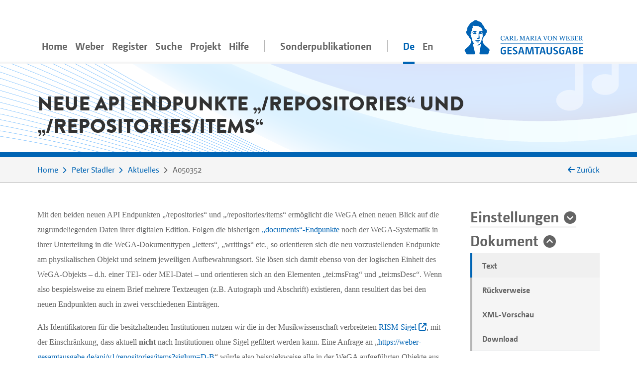

--- FILE ---
content_type: text/html;charset=utf-8
request_url: https://weber-gesamtausgabe.de/de/A009001/Aktuelles/A050352.html
body_size: 7312
content:
<!DOCTYPE html>
<html xmlns="http://www.w3.org/1999/xhtml" lang="de">
    <head prefix="dc: http://purl.org/dc/elements/1.1/; dcterms: http://purl.org/dc/terms/">
        <meta charset="UTF-8" />
        
        <meta name="viewport" content="width=device-width, initial-scale=1.0" />
        <meta name="referrer" content="no-referrer, same-origin" />
        <title>Neue API Endpunkte „/repositories“ und „/repositories/items“</title>
        
        <meta property="dc:title" content="Neue API Endpunkte „/repositories“ und „/repositories/items“" />
        <meta property="dc:publisher" content="Carl-Maria-von-Weber-Gesamtausgabe" />
        <meta property="dc:type" content="Text" />
        <meta property="dc:format" content="text/html" />
        <meta property="dc:contributor" content="Peter Stadler" />
        <meta property="dc:creator" content="Peter Stadler" />
        <meta property="dc:date" content="2024-07-01T06:56:52.345092Z" />
        <meta property="dc:identifier" content="https://weber-gesamtausgabe.de/A050352" />
        <meta property="dc:description" content="Mit den beiden neuen API Endpunkten „/repositories“ und „/repositories/items“ ermöglicht die WeGA einen neuen Blick auf die zugrundeliegenden Daten …" />
        <meta name="description" content="Mit den beiden neuen API Endpunkten „/repositories“ und „/repositories/items“ ermöglicht die WeGA einen neuen Blick auf die zugrundeliegenden Daten …" />
        <meta property="dc:subject" content="announcement; release" />
        <meta property="dc:language" content="de" />
        <meta property="dc:rights" content="http://creativecommons.org/licenses/by/4.0/" />
        <meta name="google-site-verification" content="EAO5d_GiQPkJeTGACYYOFahJm2HRNvJUWwIkyw4j0Ys" />
        <meta name="msvalidate.01" content="AE39DA5613844228642EE48196AAA94A" />
        <meta name="robots" content="noimageindex" />
        
        <link rel="alternate" href="https://weber-gesamtausgabe.de/de/A009001/Aktuelles/A050352.html" hreflang="de" />
        <link rel="alternate" href="https://weber-gesamtausgabe.de/en/A009001/News/A050352.html" hreflang="en" />
        <link rel="apple-touch-icon" sizes="57x57" href="/apple-touch-icon-57x57.png" />
        <link rel="apple-touch-icon" sizes="60x60" href="/apple-touch-icon-60x60.png" />
        <link rel="icon" type="image/png" href="/favicon-32x32.png" sizes="32x32" />
        <link rel="icon" type="image/png" href="/favicon-16x16.png" sizes="16x16" />
        <link rel="manifest" href="/manifest.json" />
        <link rel="mask-icon" href="/safari-pinned-tab.svg" color="#0066cc" />
        <meta name="msapplication-TileColor" content="#2d89ef" />
        <meta name="theme-color" content="#ffffff" />

        <link rel="stylesheet" type="text/css" href="/resources/lib/Easy-Responsive-Tabs-to-Accordion/css/easy-responsive-tabs.css" />
        
        
        <link rel="stylesheet" type="text/css" href="/resources/css/jquery.loadmask-min.css" />
        <link rel="stylesheet" type="text/css" href="/resources/css/styles-min.css" />
        <link rel="stylesheet" type="text/css" href="/resources/lib/select2/dist/css/select2.min.css" />
        <link rel="stylesheet" type="text/css" href="/resources/lib/google-code-prettify/bin/prettify.min.css" />
        <link rel="stylesheet" type="text/css" href="/resources/lib/jquery-ui-themes/themes/overcast/jquery-ui.min.css" />
        <link rel="stylesheet" type="text/css" href="/resources/lib/ion-rangeslider/css/ion.rangeSlider.min.css" />
        
        
        
        <script type="application/ld+json">{"@context":"http://schema.org","@type":"NewsArticle","description":"Mit den beiden neuen API Endpunkten „/repositories“ und „/repositories/items“ ermöglicht die WeGA einen neuen Blick auf die zugrundeliegenden Daten …","publisher":{"@type":"Organization","url":"https://weber-gesamtausgabe.de","name":"Carl-Maria-von-Weber-Gesamtausgabe"},"name":"Neue API Endpunkte „/repositories“ und „/repositories/items“","@id":"https://weber-gesamtausgabe.de/A050352","license":"http://creativecommons.org/licenses/by/4.0/","url":"https://weber-gesamtausgabe.de/de/A009001/Aktuelles/A050352","author":[{"@type":"Person","url":"https://weber-gesamtausgabe.de/de/A009001","name":"Stadler, Peter","@id":"https://weber-gesamtausgabe.de/A009001","sameAs":"https://d-nb.info/gnd/143058045"}],"funder":{"@type":"Organization","url":"http://adwmainz.de","name":"Akademie der Wissenschaften und der Literatur, Mainz"}}</script>


    </head>
    <body>
        <div class="container">
        <nav class="navbar navbar-light navbar-default navbar-expand-lg">
                
                    <button type="button" data-target="#navbarCollapse" aria-expanded="false" data-toggle="collapse" class="navbar-toggler">
                        <span class="navbar-toggler-icon"></span>
                    </button>
                    <a href="/de/Index" class="nav-link navbar-brand order-3">
                        <img src="/resources/img/logo_weber.svg" class="brand" alt="navbar-background-image" />
                    </a>
                    
                    
                    <div id="navbarCollapse" class="navbar-collapse collapse">
                        <ul class="nav navbar-nav">
                            <li class="nav-item">
                                <a class="nav-link" href="/de/Index">Home</a>
                            </li>
                            <li class="dropdown nav-item">
                                <a class="nav-link dropdown-secondlevel-nav dropdown-toggle" data-toggle="dropdown" href="#">Weber</a>
                                <ul class="dropdown-menu" role="menu">
                                    
                                    
                                    
                                    
                                    
                                    
                                <li class="">
                                        <a class="dropdown-item" href="/de/A002068/Biographie.html">Biographie</a>
                                    </li>
                                <li class="">
                                        <a class="dropdown-item" href="/de/A002068.html#documents">Dokumente</a>
                                    </li>
                                <li class="">
                                        <a class="dropdown-item" href="/de/A002068.html#correspondence">Korrespondenz</a>
                                    </li>
                                <li class="">
                                        <a class="dropdown-item" href="/de/A002068.html#writings">Schriften</a>
                                    </li>
                                <li class="">
                                        <a class="dropdown-item" href="/de/A002068.html#diaries">Tagebücher</a>
                                    </li>
                                <li class="">
                                        <a class="dropdown-item" href="/de/A002068.html#works">Werke</a>
                                    </li>
                            </ul>
                            </li>
                            <li class="nav-item dropdown">
                                <a class="nav-link dropdown-secondlevel-nav dropdown-toggle" data-toggle="dropdown" href="#">Register</a>
                                <ul class="dropdown-menu" role="menu">
                                    
                                    
                                    
                                    
                                    
                                    
                                    
                                    
                                <li>
                                        <a class="dropdown-item" href="/de/Register/Briefe">Briefe</a>
                                    </li>
                                <li>
                                        <a class="dropdown-item" href="/de/Register/Dokumente">Dokumente</a>
                                    </li>
                                <li>
                                        <a class="dropdown-item" href="/de/Register/Orte">Orte</a>
                                    </li>
                                <li>
                                        <a class="dropdown-item" href="/de/Register/Personen">Personen</a>
                                    </li>
                                <li>
                                        <a class="dropdown-item" href="/de/Register/Schriften">Schriften</a>
                                    </li>
                                <li>
                                        <a class="dropdown-item" href="/de/Register/Tagebücher">Tagebücher</a>
                                    </li>
                                <li>
                                        <a class="dropdown-item" href="/de/Register/Themenkommentare">Themenkommentare</a>
                                    </li>
                                <li>
                                        <a class="dropdown-item" href="/de/Register/Werke">Werke</a>
                                    </li>
                            </ul>
                            </li>
                            <li class="nav-item">
                                <a class="nav-link" href="/de/Suche">Suche</a>
                            </li>
                           <li id="project-nav" class="nav-item dropdown">
                                <a class="nav-link dropdown-secondlevel-nav dropdown-toggle" data-toggle="dropdown" href="#">Projekt</a>
                                <ul class="dropdown-menu" role="menu">
                                    
                                    
                                    
                                    
                                    
                                    
                                    
                                    
                                <li>
                                        <a class="dropdown-item" href="/de/Projekt/Aktuelles">Aktuelles</a>
                                    </li>
                                <li>
                                        <a class="dropdown-item" href="/de/Projekt/Bandübersicht.html">Bandübersicht</a>
                                    </li>
                                <li>
                                        <a class="dropdown-item" href="/de/Projekt/Bibliographie">Bibliographie</a>
                                    </li>
                                <li>
                                        <a class="dropdown-item" href="/de/Projekt/Editionsrichtlinien_Musik.html">Editionsrichtlinien Musik</a>
                                    </li>
                                <li>
                                        <a class="dropdown-item" href="/de/Projekt/Editionsrichtlinien_Text.html">Editionsrichtlinien Text</a>
                                    </li>
                                <li>
                                        <a class="dropdown-item" href="/de/Projekt/Kontakt.html">Kontakt</a>
                                    </li>
                                <li>
                                        <a class="dropdown-item" href="/de/Projekt/Projektbeschreibung.html">Projektbeschreibung</a>
                                    </li>
                                <li>
                                        <a class="dropdown-item" href="/de/Projekt/Team.html">Team</a>
                                    </li>
                            </ul>
                            </li>
                            <li id="help-nav" class="nav-item dropdown">
                                <a class="nav-link dropdown-secondlevel-nav dropdown-toggle" data-toggle="dropdown" href="#">Hilfe</a>
                                <ul class="dropdown-menu" role="menu">
                                    
                                    
                                <li>
                                        <a class="dropdown-item" href="/de/Hilfe/API_Dokumentation.html">API Dokumentation</a>
                                    </li>
                                <li>
                                        <a class="dropdown-item" href="/de/Hilfe/FAQ.html">FAQ</a>
                                    </li>
                            </ul>
                            </li>
                            <li class="nav-item divider"></li>
                            <li class="nav-item">
                                <a class="nav-link" href="/de/Sonderpublikationen.html">Sonderpublikationen</a>
                            </li>
                            <li class="nav-item divider"></li>
                            <li class="nav-item active"><a class="nav-link" href="#" hreflang="de" lang="de">De</a></li>
                            <li class="nav-item"><a class="nav-link" href="/en/A009001/News/A050352.html" hreflang="en" lang="en">En</a></li>
                        </ul>
                    </div>
                
            
        </nav>
        </div>
        <div id="content">
    <div class="header">
        <div class="container">
            <div class="row">
                <div class="col-md-12">
                    <h1 class="document">Neue API Endpunkte „/repositories“ und
               „/repositories/items“</h1>
                </div>
            </div>
        </div>
    </div>
    <div class="colored borderBottom">
        <div class="container">
            
                <div class="row">
                    <div class="col-12 col-md-10">
                        <ol class="breadcrumb">
                            <li>
                                <a href="/de/Index">Home</a>
                            </li>
                            <li>
                                <a href="/de/A009001.html">Peter Stadler</a>
                            </li>
                            <li>
                                <a href="/de/A009001/Aktuelles">Aktuelles</a>
                            </li>
                            <li>
                                <span>A050352</span> 
                            </li>
                        </ol>
                    </div>
                    <div class="col-2 col-sm-2 d-none d-lg-block backLinkInBreadcrumb" onclick="history.back();">
                        <i class="fa fa-arrow-left"></i>
                        <span>Zurück</span>
                    </div>
                </div>
            
            
        </div>
    </div>
    <div class="container documentText paddingTopIcon paddingBottomIcon">
        <div class="row">
            <div class="col-md-3 order-2 side-col">
                <div class="allFilter">
                    <div>
    <h2>
        <a href="#settings" class="collapseSingle collapsed" aria-expanded="false" data-toggle="collapse">Einstellungen</a>
    </h2>
    <div id="settings" class="panel-collapse collapse" data-api-base="https://weber-gesamtausgabe.de/api/v1">
        <p>Zeige Markierungen im Text</p>
        <div class="custom-control custom-switch">
            <input class="custom-control-input" type="checkbox" id="rdg-marker" data-toggle-class=".noteMarker:contains('Δ')" />
            <label class="custom-control-label" for="rdg-marker"><span>Lesarten</span> Δ</label>
        </div>
        <div class="custom-control custom-switch">
            <input class="custom-control-input" type="checkbox" id="textConst-marker" data-toggle-class=".noteMarker:contains('‡'), .tei_del" checked="checked" />
            <label class="custom-control-label" for="textConst-marker"><span>Textkonstitution</span> ‡</label>
        </div>
        <div class="custom-control custom-switch">
            <input class="custom-control-input" type="checkbox" id="supplied-marker" data-toggle-class=".brackets_supplied" checked="checked" />
            <label class="custom-control-label" for="supplied-marker"><span>Herausgeberergänzungen</span> [ ]</label>
        </div>
        <div class="custom-control custom-switch">
            <input class="custom-control-input" type="checkbox" id="note-marker" data-toggle-class=".noteMarker:contains('*')" checked="checked" />
            <label class="custom-control-label" for="note-marker"><span>Einzelstellenerläuterung</span> *</label>
        </div>
        <div class="custom-control custom-switch">
            <input class="custom-control-input" type="checkbox" id="thematicCommentaries-marker" data-toggle-class=".noteMarker:contains('T')" checked="checked" />
            <label class="custom-control-label" for="thematicCommentaries-marker"><span>Themenkommentare</span> T</label>
        </div>
    </div>
</div>
                    
                    <div>
                        <h2>
                            <a href="#dokument" class="collapseSingle" aria-expanded="true" data-toggle="collapse" role="button">Dokument</a>
                        </h2>
                        <div id="dokument" class="panel-collapse collapse show">
                            
                            <ul class="nav nav-tabs">
                                <li class="nav-item gradient-light">
                                    <a class="nav-link active" href="#transcription" data-toggle="tab">Text</a>
                                </li>
                                
                                <li class="nav-item gradient-light">
                                    <a class="deactivated"></a>
                                </li>
                                <li class="nav-item gradient-light">
                                    <a class="nav-link" href="#backlinks" data-toggle="tab" data-tab-callback="removeFilter" data-tab-url="/de/A009001/Aktuelles/A050352/backlinks.html">Rückverweise</a>
                                </li>
                                <li class="nav-item gradient-light">
                                    <a class="nav-link" href="#XMLPreview" data-toggle="tab" data-tab-url="/de/A009001/Aktuelles/A050352/xml.html">XML-Vorschau</a>
                                </li>
                                <li class="nav-item gradient-light">
                                    <a class="nav-link" href="#" data-toggle="modal" data-target="#downloadModal">Download</a>
                                </li>
                            </ul>
                        </div>
                    </div>
                    <div class="modal fade" id="downloadModal" tabindex="-1" role="dialog" aria-labelledby="myModalLabel">
    <div class="modal-dialog" role="document">
        
        <div class="modal-content">
            <div class="modal-header">
                <h3 class="modal-title" id="myModalLabel">Download Optionen</h3>
                <button type="button" class="close" data-dismiss="modal" aria-label="Close"><span aria-hidden="true">×</span></button>
            </div>
            <div class="modal-body">
                <p>Sie können das aktuelle Dokument in den folgenden Formaten herunterladen:</p>
                <h4><a href="/de/A009001/Aktuelles/A050352.xml">WeGA <i class="fa fa-download"></i></a></h4>
                <p>
                    Das native WeGA (Arbeits-)Format, wie es in unseren <a href="/de/Projekt/Editionsrichtlinien_Text.html">Richtlinien</a> dokumentiert ist.
                </p>
                <h4><a href="/de/A009001/Aktuelles/A050352.xml?format=tei_all">TEI all <i class="fa fa-download"></i></a></h4>
                <p> 
                    Die 'Standard' TEI Version. 
                    Idiosynkratische WeGA Elemente wie <code>workName</code> werden in ein generisches <code>name</code>-Element überführt,
                    sodass keine strukturellen Informationen verloren gehen.
                </p>
                <h4><a href="/de/A009001/Aktuelles/A050352.xml?format=tei_simplePrint">TEI simplePrint <i class="fa fa-download"></i></a></h4>
                <p> 
                    TEI simplePrint ist eine TEI-Anpassung speziell für "Einsteiger", die auf die Anforderungen von westeuropäischen, gedruckten Texten der Neuzeit ausgelegt ist. 
                    (vgl. <a href="http://www.tei-c.org/Guidelines/Customization/">http://www.tei-c.org/Guidelines/Customization/</a>).
                    Diese Anpassung erleichtert das Prozessieren und Darstellen der Inhalte, allerdings können nicht alle Konzepte der WeGA verlustfrei in dieses Format überführt werden. Daher an dieser Stelle eine Warnung, dass dies ein <i>verlustbehaftetes</i> Exportformat ist. 
                </p>
                
                
                <h4><a href="/de/A009001/Aktuelles/A050352.txt">Plain Text <i class="fa fa-download"></i></a></h4>
                <p>
                    Der Versuch, eine einfache plain-text-Variante zur Verfügung zu stellen.
                    Alle Lesarten, Abkürzungen etc. sind aufgelöst und die Textstruktur ist lediglich durch Leerzeilen angedeutet.
                    NB: Dies ist ein experimentelles Format!
                </p>
                <p>
                    Weitere Informationen für Entwickler*innen finden sich in unserer 
                    <a href="/de/Hilfe/API_Dokumentation.html">API Dokumentation</a></p>
            </div>
            
        </div>
    </div>
</div>
                    <div></div>
                    
                </div>
            </div>
            <div class="col-md-9 main-col">
                
                <div class="tab-content">
                    <div class="tab-pane active fade in" id="transcription">
                        <div id="d12e2">
                                    <p>Mit den beiden neuen API Endpunkten „/repositories“ und
                  „/repositories/items“ ermöglicht die WeGA einen neuen Blick auf die
               zugrundeliegenden Daten ihrer digitalen Edition. Folgen die bisherigen <a href="https://weber-gesamtausgabe.de/api/v1/index.html#/Documents">„documents“-Endpunkte</a> noch der WeGA-Systematik in ihrer
               Unterteilung in die WeGA-Dokumenttypen „letters“, „writings“ etc., so
               orientieren sich die neu vorzustellenden Endpunkte am physikalischen Objekt und
               seinem jeweiligen Aufbewahrungsort. Sie lösen sich damit ebenso von der logischen
               Einheit des WeGA-Objekts – d.h. einer TEI- oder MEI-Datei – und orientieren sich an
               den Elementen „tei:msFrag“ und „tei:msDesc“. Wenn also bespielsweise zu
               einem Brief mehrere Textzeugen (z.B. Autograph und Abschrift) existieren, dann
               resultiert das bei den neuen Endpunkten auch in zwei verschiedenen Einträgen.</p>
                                    <p>Als Identifikatoren für die besitzhaltenden Institutionen nutzen wir die in der
               Musikwissenschaft verbreiteten <a href="https://rism.info/de/community/sigla.html">RISM-Sigel <i class="fa fa-external-link" aria-hidden="true"></i></a>, mit der Einschränkung, dass aktuell <span class="tei_hi_bold">nicht</span>
               nach Institutionen ohne Sigel gefiltert werden kann. Eine Anfrage an „<a href="https://weber-gesamtausgabe.de/api/v1/repositories/items?siglum=D-B">https://weber-gesamtausgabe.de/api/v1/repositories/items?siglum=D-B</a>“
               würde also beispielsweise alle in der WeGA aufgeführten Objekte aus der
               Musikabteilung der Staatsbibliothek zu Berlin ausgeben.</p>
                                    <p>Über den Endpunkt „/repositories“ lässt sich zunächst ein Überblick über alle in
               der WeGA enthaltenen Institutionen und ihre Häufigkeit gewinnen. Hier werden auch die
               RISM-Sigel mit ausgegeben, so dass sich dies auch als vorgeschaltete Abfrage
               einsetzen lässt. Gefiltert werden kann der Endpunkt „/repositories“ über
               WeGA-Orts-IDs; sind diese unbekannt, so ist der Endpunkt „/search/entity“
               hilfreich, mittels dessen man nach (Orts)Namen suchen kann.</p>
                                    <p>Eine kleine Beispielanwendung zur tabellarischen Darstellung der Objekte aus der
               Musikabteilung der Staatsbibliothek zu Berlin steht als <a href="https://gist.github.com/peterstadler/1a4a455f9878ef9ad4c86384cc5b2454">Gist <i class="fa fa-external-link" aria-hidden="true"></i></a> auf GitHub zur Verfügung. Diese nutzt die <a href="https://www.datatables.net">DataTables <i class="fa fa-external-link" aria-hidden="true"></i></a> Bibliothek
               und fragt die Daten per AJAX dynamisch von den neuen Endpunkten ab. Wenn Sie Fragen
               dazu haben, eine eigene Anwendung entwickelt haben oder Funktionen vermissen, so
               freuen wir uns immer über eine Rückmeldung!</p>
                                </div>
                                <p class="authorDate"><a href="/de/A009001.html" class="persons">Peter Stadler</a>, Dienstag, 25. Januar 2022</p>
                    </div>
                    <div class="tab-pane fade" id="editorial">
                        <h2>Apparat</h2>
                        
                        
                        
                        
                        
                        
                        
                        
                        
                        
                        
                        
                                                
                        
                        <div>
                            <h3 class="media-heading">
                                <span>Überlieferung</span>
                                <em class="small"></em>
                            </h3>
                            <ul>
                                <li>
                                    <div>
                                        <strong><span>Textzeuge</span>:</strong>
                                        
                                        <span class="noDataFound">Keine Angaben gefunden</span>
                                                                              
                                        <div class="collapse apparatus-details" id="source_31082184c7418b754d298ce13e396cf8">
                                            
                                            
                                            <div>
                                                
                                                
                                            </div>
                                        </div>
                                    </div>
                                    
                                    <div>
                                        
                                        
                                    </div>                                                                    
                                </li>
                            </ul>
                        </div>                   
                        
                        
                        
                        
                    </div>
                    <div class="tab-pane fade" id="facsimile" style="width:100%;height:1000px;">
                        <div id="map" style="width:100%;height:100%;position:relative;"></div>
                    </div>
                    <div class="tab-pane fade" id="backlinks">
                        <h2>Rückverweise</h2>
                        
                    </div>
                    <div class="tab-pane fade" id="XMLPreview">
                        <h2>XML</h2>
                        
                    </div>
                </div>
            </div>
        </div>
    </div>
    <div class="container documentFooter">
        <div class="row permaLink">
            <div class="col-md-9">
                <h4>Empfohlene Zitierweise</h4>
                <p>Carl-Maria-von-Weber-Gesamtausgabe. Digitale Edition, <span>https://weber-gesamtausgabe.de/A050352</span> (<a href="/de/A009999/Aktuelles/A050108.html">Version 4.13.1 vom 12. Dezember 2025</a>)
                    <br />
                <span>Letzte Änderung dieses Dokuments am 1. Juli 2024</span>
                </p>
            </div>
            
        </div>
        <div class="row bugreport">
            <div class="col-md-9">
                <p>Wenn Ihnen auf dieser Seite ein Fehler oder eine Ungenauigkeit aufgefallen ist, <br />so bitten wir um eine kurze Nachricht an
                    <a href="#" class="obfuscate-email">bugs [@] weber-gesamtausgabe.de</a>.</p>
                
            </div>
        </div>
    </div>
</div>
        <div class="greyLight">
            <div class="container footer">
                <div class="row align-items-center">
                    <div class="col-md-4 col-6">
                        <a href="https://www.uni-paderborn.de/">
                            <img class="img-fluid" src="/resources/img/UPB_Logo_DE_einfarbig_SCHWARZ.svg" data-hovered-src="/resources/img/UPB_Logo_DE_vierfarbig_RGB.svg" alt="Logo der Universität Paderborn" />
                        </a>
                    </div>
                    <div class="col-md-4 col-6">
                        <a href="https://www.hfm-detmold.de/">
                            <img class="img-fluid" src="/resources/img/HfM_Logo_HKS_14N.svg" alt="Logo der Hochschule für Musik Detmold" />
                        </a>
                    </div>
                    <div class="clearfix d-none d-xs-block d-sm-none"></div>
                    <div class="col-md-4 col-6">
                        <a href="https://staatsbibliothek-berlin.de/">
                            <img class="img-fluid" src="/resources/img/Logo_Staatsbibliothek_zu_Berlin.svg" alt="Logo der Staatsbibliothek zu Berlin" />
                        </a>
                    </div>
                    <div class="col-md-4 col-6">
                        <a href="https://www.adwmainz.de/">
                            <img class="img-fluid" src="/resources/img/Akademie_der_Wissenschaften_und_der_Literatur_Logo.svg" alt="Emblem der Akademie Mainz" />
                        </a>
                    </div>
                    <div class="clearfix d-none d-xs-block d-sm-none"></div>
                    <div class="col-md-4 col-6">
                        <a href="http://exist-db.org/">
                            <img class="img-fluid" src="/resources/img/existdb-web.svg" alt="eXist-db logo" />
                        </a>
                    </div>
                    <div class="col-md-4 col-6">
                        <a href="https://tei-c.org/">
                            <img class="img-fluid" src="/resources/img/TEI_Logo_Horizontal_Achromatic.svg" data-hovered-src="/resources/img/TEI_Logo_Horizontal.svg" alt="Text Encoding Initiative logo" />
                        </a>
                    </div>
                </div>
            </div>
        </div>
        <div class="greyDark footerbottom">
            <div class="container ">
                <div class="row">
                    <div class="col-12">
                        <ul class="footerNav">
                            <li>
                                <a href="/de/Projekt/Kontakt.html">Kontakt</a>
                            </li>
                            <li>
                                <a href="/de/Projekt/Impressum.html">Impressum</a>
                            </li>
                            <li>
                                <a target="_blank" href="https://creativecommons.org/licenses/by/4.0/">CC-BY International 4.0</a>
                            </li>
                            <li>
                                <a target="_blank" href="https://github.com/Edirom/WeGA-WebApp">Source Code on GitHub <i class="fa fa-brands fa-github" aria-hidden="true"></i></a>
                            </li>
                            <li>
                                <a target="_blank" href="https://doi.org/10.5281/zenodo.3520700">Data on Zenodo</a>
                            </li>
                        </ul>
                    </div>
                </div>
            </div>
        </div>
        
        <div id="carousel-popover" class="carousel slide d-none" data-interval="false">
            <div class="carousel-inner" role="listbox">
                <div class="carousel-item item active">
                    <h3 class="item-title">
                        <span class="item-title-content">Loading …</span>
                        <a href="#editorial" class="apparatus-link item-counter">1</a>
                    </h3>
                    <div class="item-content">
                        <div class="progress" style="min-width:244px">
                            <div class="progress-bar progress-bar-striped active" role="progressbar" aria-valuenow="100" aria-valuemin="0" aria-valuemax="100" style="width:100%;"></div>
                        </div>
                    </div>
                </div>
            </div>
            <div class="carousel-controls">
                <a class="carousel-control carousel-control-prev left" href="#carousel-popover" data-slide="prev">
                    <span class="fa fa-angle-double-left"></span>
                </a>
                <ol class="carousel-indicators">
                    <li data-target="#carousel-popover" data-slide-to="0" class="active"></li>
                </ol>
                <a class="carousel-control carousel-control-next right" href="#carousel-popover" data-slide="next">
                    <span class="fa fa-angle-double-right"></span>
                </a>
            </div> 
        </div>
        
        <script type="text/javascript" src="/resources/lib/jquery/dist/jquery.min.js"></script>
        <script type="text/javascript" src="/resources/lib/fittextjs/index.js"></script>
        
        <script type="text/javascript" src="/resources/lib/bootstrap/dist/js/bootstrap.bundle.min.js"></script>
        <script type="text/javascript" src="/resources/lib/Easy-Responsive-Tabs-to-Accordion/js/easyResponsiveTabs.js"></script>
        <script type="text/javascript" src="/resources/lib/bootstrap-hover-dropdown/bootstrap-hover-dropdown.min.js"></script>
        
        <script type="text/javascript" src="/resources/js/jquery.loadmask-min.js"></script>
        <script type="text/javascript" src="/resources/lib/bootstrap-remote-data/js/bootstrap-remote-tabs.min.js"></script>
        <script type="text/javascript" src="/resources/lib/jquery-ui/ui/widgets/datepicker-min.js"></script>
        <script type="text/javascript" src="/resources/lib/jquery-ui/ui/i18n/datepicker-de.js"></script>
        <script type="text/javascript" src="/resources/lib/google-code-prettify/bin/prettify.min.js"></script>
        <script type="text/javascript" src="/resources/lib/select2/dist/js/select2.min.js"></script>
        <script type="text/javascript" src="/resources/lib/moment/min/moment-with-locales.min.js"></script>
        <script type="text/javascript" src="/resources/lib/ion-rangeslider/js/ion.rangeSlider.min.js"></script>
        <script type="text/javascript" src="/resources/lib/flip/dist/jquery.flip.min.js"></script>
        <script type="text/javascript" src="/resources/lib/wega-mirador/dist/index.runtime.9eeb8af2.js"></script>
        <script type="text/javascript" src="/resources/lib/wega-mirador/dist/index.aaee2d87.js"></script>
        
        <script type="text/javascript" src="/resources/js/greedynav-min.js"></script>
        
        
        
        
        
        <script type="text/javascript" src="/resources/lib/fullcalendar/index.global.min.js"></script>
        
        <script type="text/javascript" src="/resources/js/init-min.js"></script>
        
        
            
            <script type="text/javascript">
                var _paq = window._paq = window._paq || [];
                /* tracker methods like "setCustomDimension" should be called before "trackPageView" */
                _paq.push(['trackPageView']);
                _paq.push(['enableLinkTracking']);
                (function() {
                  var u="https://matomo.weber-gesamtausgabe.de/";
                  _paq.push(['setTrackerUrl', u+'matomo.php']);
                  _paq.push(['setSiteId', '1']);
                  var d=document, g=d.createElement('script'), s=d.getElementsByTagName('script')[0];
                  g.type='text/javascript'; g.async=true; g.src=u+'matomo.js'; s.parentNode.insertBefore(g,s);
                })();
            </script>
            
        
        
    </body>
</html>

--- FILE ---
content_type: image/svg+xml; charset=UTF-8
request_url: https://weber-gesamtausgabe.de/resources/img/existdb-web.svg
body_size: 1827
content:
<svg xmlns="http://www.w3.org/2000/svg" version="1.1" viewBox="0 0 568 176">
    <path fill="#737577" d="m168,68.8c0,10.3-8.35,18.6-18.6,18.6-10.3,0-18.6-8.35-18.6-18.6,0-10.3,8.35-18.6,18.6-18.6,10.3,0,18.6,8.35,18.6,18.6"/>
    <path fill="#858789" d="m195,63.3c0,5.01-4.06,9.07-9.08,9.07-5.01,0-9.07-4.06-9.07-9.07s4.06-9.07,9.07-9.07,9.08,4.06,9.08,9.07"/>
    <path fill="#858789" d="m190,96.1c0,6.4-5.19,11.6-11.6,11.6-6.4,0-11.6-5.19-11.6-11.6,0-6.4,5.19-11.6,11.6-11.6,6.4,0,11.6,5.19,11.6,11.6"/>
    <path fill="#858789" d="m125,149c0,8.07-6.54,14.6-14.6,14.6-8.07,0-14.6-6.54-14.6-14.6,0-8.07,6.54-14.6,14.6-14.6,8.07,0,14.6,6.54,14.6,14.6"/>
    <path fill="#858789" d="m100,48.6c0-4.18,3.38-7.56,7.56-7.56s7.56,3.38,7.56,7.56-3.38,7.56-7.56,7.56-7.56-3.38-7.56-7.56"/>
    <path fill="#858789" d="m123,114c0,2.78-2.26,5.04-5.04,5.04s-5.04-2.26-5.04-5.04c0-2.79,2.26-5.04,5.04-5.04s5.04,2.26,5.04,5.04"/>
    <path fill="#858789" d="m235,162c0,3.9-3.16,7.06-7.06,7.06s-7.06-3.16-7.06-7.06,3.16-7.06,7.06-7.06,7.06,3.16,7.06,7.06"/>
    <path fill="#4d4c4e" d="m25.2,87.7,52.2,0c-1.9-7.2-11.3-17.8-27.3-19.1-15.7,0.8-23.4,11.7-24.9,19.1m-20.1,8.8c0.185-24.4,19.7-44.9,45-44.9,24,0,43,17.4,44.4,41.7v0.898c0,0.361,0,1.26-0.184,1.62-0.552,4.31-4.42,7.19-9.59,7.19h-58.6c0.922,4.13,2.95,8.81,6.27,11.9,3.87,4.32,11.2,7.55,17.7,8.09,6.64,0.54,14.6-1.08,19.2-4.49,3.87-3.96,11.4-3.42,13.8-0.539,2.4,2.52,4.24,7.91,0,11.7-9.04,8.09-19.9,11.9-33,11.9-25.3-0.181-44.8-20.5-45-44.9"/>
    <path fill="#4d4c4e" d="m259,61.6,0,70.1c0,5.39-4.24,9.71-9.96,9.71-5.53,0-9.96-4.31-9.96-9.71v-70.1c0-5.75,4.42-9.88,9.96-9.88,5.72,0,9.96,4.13,9.96,9.88"/>
    <path fill="#4d4c4e" d="m266,116c3.32-4.31,9.77-4.85,13.8-1.44,4.79,3.95,13.1,8.08,20.3,7.91,4.98,0,9.59-1.62,12.5-3.42,2.58-2.16,3.32-3.96,3.32-5.39,0-0.899-0.185-1.26-0.554-1.8-0.185-0.539-0.922-1.26-2.4-2.16-2.58-1.8-8.11-3.78-14.8-5.03h-0.182c-5.72-1.08-11.2-2.52-16-4.67-4.98-2.34-9.4-5.57-12.7-10.4-2.03-3.24-3.13-7.19-3.13-11.3,0-8.27,4.79-15.3,10.9-19.8,6.45-4.31,14.2-6.65,22.7-6.65,12.7,0,21.8,5.93,27.7,9.89,4.42,2.87,5.72,8.81,2.95,13.3-2.95,4.31-9.03,5.57-13.6,2.52-5.9-3.78-11.1-6.65-17-6.65-4.61,0-8.66,1.44-11.1,3.24-2.4,1.62-2.95,3.23-2.95,4.13,0,0.719,0,0.899,0.369,1.44,0.184,0.36,0.738,1.08,2.03,1.8,2.4,1.62,7.19,3.24,13.5,4.31l0.182,0.18h0.186c6.08,1.08,11.8,2.7,17.1,5.21,4.98,2.16,9.96,5.57,13.1,10.6,2.21,3.59,3.5,7.73,3.5,11.9,0,8.81-4.98,16.2-11.6,20.8-6.64,4.49-14.9,7.19-24,7.19-14.4-0.181-25.4-6.65-32.8-12.4-4.06-3.24-4.61-9.35-1.29-13.3"/>
    <path fill="#4d4c4e" d="m385,61.4c0,5.39-4.79,9.88-10.3,9.88h-4.61v50.1c5.72,0,10.1,4.5,10.1,10.1,0,5.57-4.43,9.88-10.1,9.88-11.2,0-20.5-8.99-20.5-20v-50.1h-5.35c-5.72,0-10.1-4.49-10.1-9.88,0-5.57,4.42-9.88,10.1-9.88h5.35v-26.1c0-5.57,4.61-9.88,10.3-9.88,5.72,0,10.1,4.31,10.1,9.88v26.1h4.61c5.53,0,10.3,4.31,10.3,9.88"/>
    <path fill="#4d4c4e" d="m175,119c0,6.12-4.96,11.1-11.1,11.1-6.12,0-11.1-4.96-11.1-11.1,0-6.12,4.96-11.1,11.1-11.1,6.12,0,11.1,4.97,11.1,11.1"/>
    <path fill="#4d4c4e" d="m205,141c0,7.24-5.87,13.1-13.1,13.1-7.24,0-13.1-5.87-13.1-13.1,0-7.24,5.87-13.1,13.1-13.1,7.24,0,13.1,5.87,13.1,13.1"/>
    <path fill="#4d4c4e" d="m120,28c0,4.45-3.61,8.06-8.07,8.06-4.45,0-8.06-3.61-8.06-8.06s3.61-8.06,8.06-8.06c4.46,0,8.07,3.61,8.07,8.06"/>
    <path fill="#4d4c4e" d="m96.8,163c0,3.9-3.16,7.06-7.06,7.06s-7.06-3.16-7.06-7.06,3.16-7.06,7.06-7.06,7.06,3.16,7.06,7.06"/>
    <path fill="#4d4c4e" d="m187,42.6c0,4.18-3.39,7.56-7.56,7.56-4.18,0-7.56-3.38-7.56-7.56s3.38-7.56,7.56-7.56,7.56,3.38,7.56,7.56"/>
    <path fill="#08C" d="m139,42.6c0,5.84-4.74,10.6-10.6,10.6-5.84,0-10.6-4.74-10.6-10.6,0-5.85,4.74-10.6,10.6-10.6,5.85,0,10.6,4.74,10.6,10.6"/>
    <path fill="#08C" d="m126,65.3c0,3.9-3.16,7.06-7.06,7.06s-7.06-3.16-7.06-7.06,3.16-7.06,7.06-7.06,7.06,3.16,7.06,7.06"/>
    <path fill="#08C" d="m422,71.2c-6.64,0-12.7,2.7-17.3,7.37-4.61,4.49-7.38,11-7.38,18.2,0,6.83,2.76,13.3,7.38,17.8,4.61,4.67,10.7,7.37,17.3,7.37,6.82,0,12.7-2.7,17.3-7.37,4.61-4.49,7.38-11,7.38-17.8,0-7.19-2.77-13.7-7.38-18.2-4.61-4.67-10.5-7.37-17.3-7.37m44.8,60.6c0,5.21-4.42,9.71-9.96,9.71-4.98,0-8.85-3.42-9.77-7.73-7.01,4.67-15.9,7.73-25.1,7.73-24.9,0-44.8-20.5-44.8-44.8,0-24.6,19.9-45.1,44.8-45.1,9.04,0,17.9,2.88,24.7,7.55v-33.8c0-5.21,4.42-9.71,10.1-9.71,5.53,0,9.96,4.49,9.96,9.71v71.2,0.18,35z"/>
    <path fill="#08C" d="m493,96.7c0,6.83,2.77,13.3,7.38,17.8,4.61,4.67,10.5,7.37,17.3,7.37,6.64,0,12.7-2.7,17.3-7.37,4.61-4.49,7.38-11,7.38-17.8,0-7.19-2.76-13.7-7.38-18.2-4.61-4.67-10.7-7.37-17.3-7.37-6.82,0-12.7,2.7-17.3,7.37-4.61,4.49-7.38,11-7.38,18.2m-20.1,0,0-0.181,0-71.2c0-5.21,4.43-9.7,9.96-9.7,5.72,0,10.1,4.49,10.1,9.7v33.8c6.82-4.67,15.7-7.55,24.7-7.55,24.9,0,44.8,20.5,44.8,45.1,0,24.3-19.9,44.8-44.8,44.8-9.22,0-18.1-3.06-25.1-7.73-0.921,4.31-4.79,7.73-9.77,7.73-5.53,0-9.96-4.5-9.96-9.71v-35z"/>
    <path fill="#08C" d="m235,23.5c0,4.18-3.38,7.56-7.56,7.56s-7.56-3.38-7.56-7.56,3.38-7.56,7.56-7.56,7.56,3.38,7.56,7.56"/>
    <path fill="#08C" d="m219,41.1c0,7.8-6.32,14.1-14.1,14.1-7.8,0-14.1-6.32-14.1-14.1,0-7.79,6.32-14.1,14.1-14.1,7.79,0,14.1,6.32,14.1,14.1"/>
    <path fill="#08C" d="m148,102c0,5.57-4.51,10.1-10.1,10.1-5.57,0-10.1-4.51-10.1-10.1,0-5.57,4.51-10.1,10.1-10.1,5.57,0,10.1,4.51,10.1,10.1"/>
    <path fill="#08C" d="m139,128c0,5.01-4.06,9.07-9.07,9.07s-9.07-4.06-9.07-9.07,4.06-9.07,9.07-9.07,9.07,4.06,9.07,9.07"/>
    <path fill="#08C" d="m213,116c0,5.01-4.06,9.07-9.07,9.07s-9.07-4.06-9.07-9.07,4.06-9.07,9.07-9.07,9.07,4.06,9.07,9.07"/>
    <path fill="#08C" d="m227,141c0,4.45-3.61,8.06-8.06,8.06s-8.06-3.61-8.06-8.06,3.61-8.06,8.06-8.06,8.06,3.61,8.06,8.06"/>
    <path fill="#08C" d="m98.6,24.5c0,2.78-2.26,5.04-5.04,5.04s-5.04-2.26-5.04-5.04,2.26-5.04,5.04-5.04,5.04,2.26,5.04,5.04"/>
    <path fill="#08C" d="m96.8,10.9c0,2.78-2.26,5.04-5.04,5.04s-5.04-2.26-5.04-5.04,2.26-5.04,5.04-5.04,5.04,2.26,5.04,5.04"/>
    <path fill="#08C" d="m113,124c0,3.34-2.71,6.05-6.05,6.05s-6.05-2.71-6.05-6.05,2.71-6.05,6.05-6.05,6.05,2.71,6.05,6.05"/>
</svg>